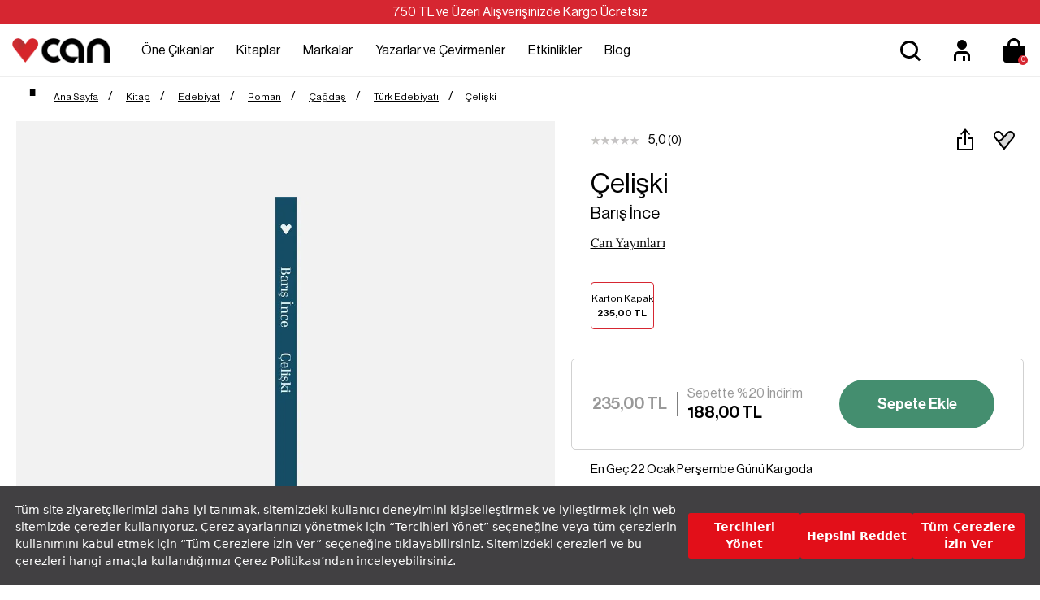

--- FILE ---
content_type: text/html; charset=utf-8
request_url: https://www.canyayinlari.com/skins/shared/svc/prd-detail.aspx?165138&type=grp-items&prdid=119040&grp=%C3%87eli%C5%9FkiBar%C4%B1%C5%9F%20%C4%B0nce&_=1768841498363
body_size: 179
content:


<div id="prd-group-items" class="owl-carousel owl-theme" data-lg="6" data-md="4" data-sm="5" data-xs="3" data-xxs="3" data-pgn="false">
    
    <div class="grp-item">
        <a class="grp-image" href="/celiski-9789750735073" data-value="Karton Kapak">
            <span>Karton Kapak</span><span class="grp-price">235,00 TL</span>

        </a>
    </div>
    <!--/.item-->
    
</div>


--- FILE ---
content_type: text/html; charset=utf-8
request_url: https://www.canyayinlari.com/skins/shared/svc/prd-detail.aspx?165138&type=properties&prdid=119040&_=1768841498364
body_size: 1044
content:

<div class="prd-properties">
    
    <table class="table">
        <thead>
            <tr>
                <th colspan="2">
                    Künye
                </th>
            </tr>
        </thead>
        <tbody>
            
            <tr>
                <td class="col-lg-6 col-md-8 col-sm-8 col-xs-10">
                    ISBN
                </td>
                <td class="col-lg-18 col-md-16 col-sm-16 col-xs-14 fnt-lora">
                    9789750735073

                    
                </td>
            </tr>
            
            <tr>
                <td class="col-lg-6 col-md-8 col-sm-8 col-xs-10">
                    Ürün Adı
                </td>
                <td class="col-lg-18 col-md-16 col-sm-16 col-xs-14 fnt-lora">
                    Çelişki

                    
                </td>
            </tr>
            
            <tr>
                <td class="col-lg-6 col-md-8 col-sm-8 col-xs-10">
                    Yazar
                </td>
                <td class="col-lg-18 col-md-16 col-sm-16 col-xs-14 fnt-lora">
                    
                    <a href="baris-ince-kitap">Barış İnce</a>
                    
                </td>
            </tr>
            
            <tr>
                <td class="col-lg-6 col-md-8 col-sm-8 col-xs-10">
                    Yayınevi
                </td>
                <td class="col-lg-18 col-md-16 col-sm-16 col-xs-14 fnt-lora">
                    
                    <a href="can-yayinlari-tum-kitap">Can Yayınları</a>
                    
                </td>
            </tr>
            
            <tr>
                <td class="col-lg-6 col-md-8 col-sm-8 col-xs-10">
                    Dizi
                </td>
                <td class="col-lg-18 col-md-16 col-sm-16 col-xs-14 fnt-lora">
                    
                    <a href="cagdas-kitap">Çağdaş</a>
                    
                </td>
            </tr>
            
            <tr>
                <td class="col-lg-6 col-md-8 col-sm-8 col-xs-10">
                    Alt Dizi
                </td>
                <td class="col-lg-18 col-md-16 col-sm-16 col-xs-14 fnt-lora">
                    
                    <a href="turk-edebiyati-kitap">Türk Edebiyatı</a>
                    
                </td>
            </tr>
            
            <tr>
                <td class="col-lg-6 col-md-8 col-sm-8 col-xs-10">
                    Kategori
                </td>
                <td class="col-lg-18 col-md-16 col-sm-16 col-xs-14 fnt-lora">
                    
                    <a href="edebiyat-kitap">Edebiyat</a>
                    
                </td>
            </tr>
            
            <tr>
                <td class="col-lg-6 col-md-8 col-sm-8 col-xs-10">
                    Tür
                </td>
                <td class="col-lg-18 col-md-16 col-sm-16 col-xs-14 fnt-lora">
                    
                    <a href="roman-kitap">Roman</a>
                    
                </td>
            </tr>
            
            <tr>
                <td class="col-lg-6 col-md-8 col-sm-8 col-xs-10">
                    Ürün Formu
                </td>
                <td class="col-lg-18 col-md-16 col-sm-16 col-xs-14 fnt-lora">
                    Kitap

                    
                </td>
            </tr>
            
            <tr>
                <td class="col-lg-6 col-md-8 col-sm-8 col-xs-10">
                    Eser Formatı
                </td>
                <td class="col-lg-18 col-md-16 col-sm-16 col-xs-14 fnt-lora">
                    Karton Kapak

                    
                </td>
            </tr>
            
            <tr>
                <td class="col-lg-6 col-md-8 col-sm-8 col-xs-10">
                    Sayfa Sayısı
                </td>
                <td class="col-lg-18 col-md-16 col-sm-16 col-xs-14 fnt-lora">
                    112

                    
                </td>
            </tr>
            
            <tr>
                <td class="col-lg-6 col-md-8 col-sm-8 col-xs-10">
                    Ürün Detay
                </td>
                <td class="col-lg-18 col-md-16 col-sm-16 col-xs-14 fnt-lora">
                    Siyah-Beyaz

                    
                </td>
            </tr>
            
            <tr>
                <td class="col-lg-6 col-md-8 col-sm-8 col-xs-10">
                    Arka Kapak Fiyatı
                </td>
                <td class="col-lg-18 col-md-16 col-sm-16 col-xs-14 fnt-lora">
                    235 TL

                    
                </td>
            </tr>
            
            <tr>
                <td class="col-lg-6 col-md-8 col-sm-8 col-xs-10">
                    Baskı Sayısı
                </td>
                <td class="col-lg-18 col-md-16 col-sm-16 col-xs-14 fnt-lora">
                    10 .Baskı

                    
                </td>
            </tr>
            
            <tr>
                <td class="col-lg-6 col-md-8 col-sm-8 col-xs-10">
                    Hedef Kitle
                </td>
                <td class="col-lg-18 col-md-16 col-sm-16 col-xs-14 fnt-lora">
                    Yetişkin

                    
                </td>
            </tr>
            
            <tr>
                <td class="col-lg-6 col-md-8 col-sm-8 col-xs-10">
                    Etiketler
                </td>
                <td class="col-lg-18 col-md-16 col-sm-16 col-xs-14 fnt-lora">
                    
                    <a href="aci-kitap">#acı</a>,
                    
                    <a href="cocukluk-kitap">#çocukluk</a>,
                    
                    <a href="yolculuk-kitap">#yolculuk</a>,
                    
                    <a href="macera-kitap">#macera</a>,
                    
                    <a href="zaman-kitap">#zaman</a>,
                    
                    <a href="yol-kitap">#yol</a>,
                    
                    <a href="umutkirikligi-kitap">#umutkırıklığı</a>
                    
                </td>
            </tr>
            
            <tr>
                <td class="col-lg-6 col-md-8 col-sm-8 col-xs-10">
                    İlk Baskı Tarihi
                </td>
                <td class="col-lg-18 col-md-16 col-sm-16 col-xs-14 fnt-lora">
                    Haziran 2017

                    
                </td>
            </tr>
            
            <tr>
                <td class="col-lg-6 col-md-8 col-sm-8 col-xs-10">
                    İlk Yayın Tarihi
                </td>
                <td class="col-lg-18 col-md-16 col-sm-16 col-xs-14 fnt-lora">
                    2017

                    
                </td>
            </tr>
            
            <tr>
                <td class="col-lg-6 col-md-8 col-sm-8 col-xs-10">
                    Eser Dili
                </td>
                <td class="col-lg-18 col-md-16 col-sm-16 col-xs-14 fnt-lora">
                    Türkçe

                    
                </td>
            </tr>
            
            <tr>
                <td class="col-lg-6 col-md-8 col-sm-8 col-xs-10">
                    Dizi Editörü
                </td>
                <td class="col-lg-18 col-md-16 col-sm-16 col-xs-14 fnt-lora">
                    Cem Alpan

                    
                </td>
            </tr>
            
            <tr>
                <td class="col-lg-6 col-md-8 col-sm-8 col-xs-10">
                    Editör
                </td>
                <td class="col-lg-18 col-md-16 col-sm-16 col-xs-14 fnt-lora">
                    Mustafa Çevikdoğan

                    
                </td>
            </tr>
            
            <tr>
                <td class="col-lg-6 col-md-8 col-sm-8 col-xs-10">
                    Düzelti
                </td>
                <td class="col-lg-18 col-md-16 col-sm-16 col-xs-14 fnt-lora">
                    Aylin Samancı Elmasdağ

                    
                </td>
            </tr>
            
            <tr>
                <td class="col-lg-6 col-md-8 col-sm-8 col-xs-10">
                    Mizanpaj
                </td>
                <td class="col-lg-18 col-md-16 col-sm-16 col-xs-14 fnt-lora">
                    Bahar Kuru Yerek

                    
                </td>
            </tr>
            
            <tr>
                <td class="col-lg-6 col-md-8 col-sm-8 col-xs-10">
                    Kapak Tasarımı
                </td>
                <td class="col-lg-18 col-md-16 col-sm-16 col-xs-14 fnt-lora">
                    Utku Lomlu / Lom Creative

                    
                </td>
            </tr>
            
        </tbody>
    </table>
    
</div>


--- FILE ---
content_type: image/svg+xml
request_url: https://www.canyayinlari.com/skins/shared/images/youtube.svg
body_size: 344
content:
<svg width="48" height="48" viewBox="0 0 48 48" fill="none" xmlns="http://www.w3.org/2000/svg">
<path fill-rule="evenodd" clip-rule="evenodd" d="M34.8 16.3319C35.5059 17.0718 35.7529 18.8106 35.7529 18.8106C35.7529 18.8106 36 20.8454 36 22.8802V24.804C36 26.8388 35.7529 28.8736 35.7529 28.8736C35.7529 28.8736 35.5059 30.5754 34.8 31.3523C33.9961 32.2274 33.111 32.3359 32.5954 32.3991C32.5224 32.408 32.4569 32.4161 32.4 32.4252C29.0471 32.6842 24 32.6842 24 32.6842C24 32.6842 17.7529 32.6102 15.8471 32.4252C15.7519 32.4053 15.6351 32.3901 15.5021 32.3729C14.8954 32.2941 13.9527 32.1717 13.2 31.3523C12.4941 30.6124 12.2471 28.8736 12.2471 28.8736C12.2471 28.8736 12 26.8388 12 24.804V22.8802C12 20.8454 12.2471 18.8106 12.2471 18.8106C12.2471 18.8106 12.4941 17.1088 13.2 16.3319C14.0039 15.4568 14.889 15.3483 15.4046 15.2851C15.4775 15.2762 15.5431 15.2681 15.6 15.259C18.9529 15 24 15 24 15C24 15 29.0471 15 32.4 15.259C32.4569 15.2681 32.5224 15.2762 32.5954 15.2851C33.111 15.3483 33.9961 15.4568 34.8 16.3319ZM21.5295 20.0315V27.0977L28.0236 23.5831L21.5295 20.0315Z" fill="black"/>
</svg>


--- FILE ---
content_type: image/svg+xml
request_url: https://www.canyayinlari.com/skins/shared/images/copy.svg
body_size: 73
content:
<svg width="32" height="32" viewBox="0 0 32 32" fill="none" xmlns="http://www.w3.org/2000/svg">
<path fill-rule="evenodd" clip-rule="evenodd" d="M21.9987 10.1614V7.33301H13.332V19.9997H21.9987V10.1614ZM23.9987 5.33301V9.33301V21.9997H11.332V5.33301H23.9987Z" fill="black"/>
<path d="M7.33203 9.33301H11.332V11.333H9.33203V23.9997H17.9987V21.9997H19.9987V25.9997H7.33203V9.33301Z" fill="black"/>
</svg>
